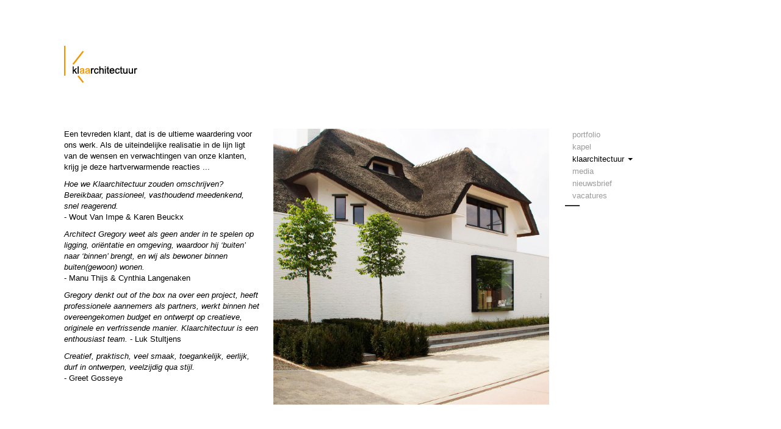

--- FILE ---
content_type: text/html; charset=utf-8
request_url: http://klaarchitectuur.be/getuigenissen
body_size: 5046
content:
<!DOCTYPE html>
<html lang="en" dir="ltr" prefix="content: http://purl.org/rss/1.0/modules/content/ dc: http://purl.org/dc/terms/ foaf: http://xmlns.com/foaf/0.1/ og: http://ogp.me/ns# rdfs: http://www.w3.org/2000/01/rdf-schema# sioc: http://rdfs.org/sioc/ns# sioct: http://rdfs.org/sioc/types# skos: http://www.w3.org/2004/02/skos/core# xsd: http://www.w3.org/2001/XMLSchema#">
<head>
  <link rel="profile" href="http://www.w3.org/1999/xhtml/vocab" />
  <meta charset="utf-8">
  <meta name="viewport" content="width=device-width, initial-scale=1.0, maximum-scale=1.0, user-scalable=no, minimal-ui" />
  <meta name="viewport" content="width=device-width, initial-scale=1.0">
  <meta name="viewport" content="width=device-width, initial-scale=1.0, maximum-scale=1.0, user-scalable=no, minimal-ui" />
  <meta name="HandheldFriendly" content="True">
  <meta name="MobileOptimized" content="320">
  <meta http-equiv="cleartype" content="on"> 
  <meta http-equiv="Content-Type" content="text/html; charset=utf-8" />
<link rel="shortcut icon" href="http://klaarchitectuur.be/sites/default/files/favicon_1.png" type="image/png" />
<meta name="description" content="Voor Klaarchitectuur zijn tevreden klanten de ultieme waardering. Lees hier enkele hartverwarmende getuigenissen." />
<meta name="abstract" content="Voor Klaarchitectuur zijn tevreden klanten de ultieme waardering. Lees hier enkele hartverwarmende getuigenissen." />
<meta name="generator" content="Drupal 7 (http://drupal.org)" />
<link rel="canonical" href="http://klaarchitectuur.be/getuigenissen" />
<link rel="shortlink" href="http://klaarchitectuur.be/node/117" />
  <title>Getuigenissen | Klaarchitectuur</title>
  <style>
@import url("http://klaarchitectuur.be/modules/system/system.base.css?o7uclc");
</style>
<style>
@import url("http://klaarchitectuur.be/modules/field/theme/field.css?o7uclc");
@import url("http://klaarchitectuur.be/modules/node/node.css?o7uclc");
@import url("http://klaarchitectuur.be/sites/all/modules/views/css/views.css?o7uclc");
@import url("http://klaarchitectuur.be/sites/all/modules/ckeditor/css/ckeditor.css?o7uclc");
</style>
<style>
@import url("http://klaarchitectuur.be/sites/all/libraries/colorbox/example3/colorbox.css?o7uclc");
@import url("http://klaarchitectuur.be/sites/all/modules/ctools/css/ctools.css?o7uclc");
@import url("http://klaarchitectuur.be/sites/all/modules/flexslider/assets/css/flexslider_img.css?o7uclc");
</style>
<style>
@import url("http://klaarchitectuur.be/sites/all/themes/bootstrap_sub/css/style.css?o7uclc");
</style>
  <!-- HTML5 element support for IE6-8 -->
  <!--[if lt IE 9]>
    <script src="//html5shiv.googlecode.com/svn/trunk/html5.js"></script>
  <![endif]-->
  <script src="http://klaarchitectuur.be/sites/all/modules/jquery_update/replace/jquery/1.10/jquery.min.js?v=1.10.2"></script>
<script src="http://klaarchitectuur.be/misc/jquery.once.js?v=1.2"></script>
<script src="http://klaarchitectuur.be/misc/drupal.js?o7uclc"></script>
<script src="http://klaarchitectuur.be/sites/all/libraries/colorbox/jquery.colorbox-min.js?o7uclc"></script>
<script src="http://klaarchitectuur.be/sites/all/modules/colorbox/js/colorbox.js?o7uclc"></script>
<script src="http://klaarchitectuur.be/sites/all/modules/colorbox/js/colorbox_inline.js?o7uclc"></script>
<script src="http://klaarchitectuur.be/sites/all/modules/google_analytics/googleanalytics.js?o7uclc"></script>
<script>(function(i,s,o,g,r,a,m){i["GoogleAnalyticsObject"]=r;i[r]=i[r]||function(){(i[r].q=i[r].q||[]).push(arguments)},i[r].l=1*new Date();a=s.createElement(o),m=s.getElementsByTagName(o)[0];a.async=1;a.src=g;m.parentNode.insertBefore(a,m)})(window,document,"script","//www.google-analytics.com/analytics.js","ga");ga("create", "UA-77513490-1", {"cookieDomain":"auto"});ga("set", "anonymizeIp", true);ga("send", "pageview");</script>
<script src="http://klaarchitectuur.be/sites/all/modules/field_group/field_group.js?o7uclc"></script>
<script src="http://klaarchitectuur.be/sites/all/libraries/flexslider/jquery.flexslider-min.js?o7uclc"></script>
<script src="http://klaarchitectuur.be/sites/all/themes/bootstrap_sub/bootstrap/js/affix.js?o7uclc"></script>
<script src="http://klaarchitectuur.be/sites/all/themes/bootstrap_sub/bootstrap/js/alert.js?o7uclc"></script>
<script src="http://klaarchitectuur.be/sites/all/themes/bootstrap_sub/bootstrap/js/button.js?o7uclc"></script>
<script src="http://klaarchitectuur.be/sites/all/themes/bootstrap_sub/bootstrap/js/carousel.js?o7uclc"></script>
<script src="http://klaarchitectuur.be/sites/all/themes/bootstrap_sub/bootstrap/js/collapse.js?o7uclc"></script>
<script src="http://klaarchitectuur.be/sites/all/themes/bootstrap_sub/bootstrap/js/dropdown.js?o7uclc"></script>
<script src="http://klaarchitectuur.be/sites/all/themes/bootstrap_sub/bootstrap/js/modal.js?o7uclc"></script>
<script src="http://klaarchitectuur.be/sites/all/themes/bootstrap_sub/bootstrap/js/tooltip.js?o7uclc"></script>
<script src="http://klaarchitectuur.be/sites/all/themes/bootstrap_sub/bootstrap/js/popover.js?o7uclc"></script>
<script src="http://klaarchitectuur.be/sites/all/themes/bootstrap_sub/bootstrap/js/scrollspy.js?o7uclc"></script>
<script src="http://klaarchitectuur.be/sites/all/themes/bootstrap_sub/bootstrap/js/tab.js?o7uclc"></script>
<script src="http://klaarchitectuur.be/sites/all/themes/bootstrap_sub/bootstrap/js/transition.js?o7uclc"></script>
<script src="http://klaarchitectuur.be/sites/all/themes/bootstrap_sub/js/jquery.flexslider-min.js?o7uclc"></script>
<script src="http://klaarchitectuur.be/sites/all/themes/bootstrap_sub/js/portfolio-menu.js?o7uclc"></script>
<script src="http://klaarchitectuur.be/sites/all/themes/bootstrap_sub/js/custom.js?o7uclc"></script>
<script>jQuery.extend(Drupal.settings, {"basePath":"\/","pathPrefix":"","ajaxPageState":{"theme":"bootstrap_sub","theme_token":"3dAmwXyI64xjBlQIk5_ElexxFeJ0yFjbeq4nAhp2FUg","js":{"sites\/all\/modules\/flexslider\/assets\/js\/flexslider.load.js":1,"sites\/all\/themes\/bootstrap\/js\/bootstrap.js":1,"sites\/all\/modules\/jquery_update\/replace\/jquery\/1.10\/jquery.min.js":1,"misc\/jquery.once.js":1,"misc\/drupal.js":1,"sites\/all\/libraries\/colorbox\/jquery.colorbox-min.js":1,"sites\/all\/modules\/colorbox\/js\/colorbox.js":1,"sites\/all\/modules\/colorbox\/js\/colorbox_inline.js":1,"sites\/all\/modules\/google_analytics\/googleanalytics.js":1,"0":1,"sites\/all\/modules\/field_group\/field_group.js":1,"sites\/all\/libraries\/flexslider\/jquery.flexslider-min.js":1,"sites\/all\/themes\/bootstrap_sub\/bootstrap\/js\/affix.js":1,"sites\/all\/themes\/bootstrap_sub\/bootstrap\/js\/alert.js":1,"sites\/all\/themes\/bootstrap_sub\/bootstrap\/js\/button.js":1,"sites\/all\/themes\/bootstrap_sub\/bootstrap\/js\/carousel.js":1,"sites\/all\/themes\/bootstrap_sub\/bootstrap\/js\/collapse.js":1,"sites\/all\/themes\/bootstrap_sub\/bootstrap\/js\/dropdown.js":1,"sites\/all\/themes\/bootstrap_sub\/bootstrap\/js\/modal.js":1,"sites\/all\/themes\/bootstrap_sub\/bootstrap\/js\/tooltip.js":1,"sites\/all\/themes\/bootstrap_sub\/bootstrap\/js\/popover.js":1,"sites\/all\/themes\/bootstrap_sub\/bootstrap\/js\/scrollspy.js":1,"sites\/all\/themes\/bootstrap_sub\/bootstrap\/js\/tab.js":1,"sites\/all\/themes\/bootstrap_sub\/bootstrap\/js\/transition.js":1,"sites\/all\/themes\/bootstrap_sub\/js\/jquery.flexslider-min.js":1,"sites\/all\/themes\/bootstrap_sub\/js\/portfolio-menu.js":1,"sites\/all\/themes\/bootstrap_sub\/js\/custom.js":1},"css":{"modules\/system\/system.base.css":1,"modules\/field\/theme\/field.css":1,"modules\/node\/node.css":1,"sites\/all\/modules\/views\/css\/views.css":1,"sites\/all\/modules\/ckeditor\/css\/ckeditor.css":1,"sites\/all\/libraries\/colorbox\/example3\/colorbox.css":1,"sites\/all\/modules\/ctools\/css\/ctools.css":1,"sites\/all\/modules\/flexslider\/assets\/css\/flexslider_img.css":1,"sites\/all\/libraries\/flexslider\/flexslider.css":1,"sites\/all\/themes\/bootstrap_sub\/css\/style.css":1,"sites\/all\/themes\/bootstrap_sub\/css\/flexslider\/flexslider.css":1}},"colorbox":{"transition":"elastic","speed":"350","opacity":"0.85","slideshow":false,"slideshowAuto":true,"slideshowSpeed":"2500","slideshowStart":"start slideshow","slideshowStop":"stop slideshow","current":"{current} of {total}","previous":"\u00ab Prev","next":"Next \u00bb","close":"Close","overlayClose":true,"maxWidth":"98%","maxHeight":"98%","initialWidth":"200","initialHeight":"350","fixed":true,"scrolling":true,"mobiledetect":true,"mobiledevicewidth":"480px"},"googleanalytics":{"trackOutbound":1,"trackMailto":1,"trackDownload":1,"trackDownloadExtensions":"7z|aac|arc|arj|asf|asx|avi|bin|csv|doc(x|m)?|dot(x|m)?|exe|flv|gif|gz|gzip|hqx|jar|jpe?g|js|mp(2|3|4|e?g)|mov(ie)?|msi|msp|pdf|phps|png|ppt(x|m)?|pot(x|m)?|pps(x|m)?|ppam|sld(x|m)?|thmx|qtm?|ra(m|r)?|sea|sit|tar|tgz|torrent|txt|wav|wma|wmv|wpd|xls(x|m|b)?|xlt(x|m)|xlam|xml|z|zip","trackColorbox":1},"field_group":{"div":"full"},"flexslider":{"optionsets":{"flex1":{"namespace":"flex-","selector":".slides \u003E li","easing":"swing","direction":"horizontal","reverse":false,"smoothHeight":false,"startAt":0,"animationSpeed":600,"initDelay":0,"useCSS":true,"touch":true,"video":false,"keyboard":true,"multipleKeyboard":false,"mousewheel":0,"controlsContainer":".flex-control-nav-container","sync":"","asNavFor":"","itemWidth":0,"itemMargin":0,"minItems":0,"maxItems":0,"move":0,"animation":"slide","slideshow":true,"slideshowSpeed":"7000","directionNav":true,"controlNav":true,"prevText":"Vorige","nextText":"Volgende","pausePlay":true,"pauseText":"Pause","playText":"Play","randomize":false,"thumbCaptions":false,"thumbCaptionsBoth":false,"animationLoop":true,"pauseOnAction":true,"pauseOnHover":true,"manualControls":""}},"instances":{"flexslider-1":"flex1"}},"bootstrap":{"anchorsFix":"0","anchorsSmoothScrolling":"0","formHasError":1,"popoverEnabled":1,"popoverOptions":{"animation":1,"html":0,"placement":"right","selector":"","trigger":"click","triggerAutoclose":1,"title":"","content":"","delay":0,"container":"body"},"tooltipEnabled":1,"tooltipOptions":{"animation":1,"html":0,"placement":"auto left","selector":"","trigger":"hover focus","delay":0,"container":"body"}}});</script>
</head>
<body role="document" class="html not-front not-logged-in one-sidebar sidebar-first page-node page-node- page-node-117 node-type-pagina-slider-tekstblok">
  <div id="skip-link">
    <a href="#main-content" class="element-invisible element-focusable">Skip to main content</a>
  </div>
    <header id="navbar" role="banner" class="navbar container navbar-default">
  <div class="container">
    <div class="navbar-header">
              <a class="logo navbar-btn pull-left" href="/" title="Home">
          <img src="http://klaarchitectuur.be/sites/all/themes/bootstrap_sub/logo.png" alt="Home" />
        </a>
      
              <a class="name navbar-brand" href="/" title="Home">Klaarchitectuur</a>
      
              <button type="button" class="navbar-toggle collapsed" data-toggle="collapse" data-target=".navbar-collapse">
          <span class="sr-only">Toggle navigation</span>
          <span class="icon-bar top-bar"></span>
          <span class="icon-bar middle-bar"></span>
          <span class="icon-bar bottom-bar"></span>
        </button>
          </div>

          <div class="navbar-collapse collapse">
        <nav role="navigation">
                      <ul class="menu nav navbar-nav"><li class="first leaf"><a href="/portfolio" title="">portfolio</a></li>
<li class="leaf"><a href="/kapel-klaarchitectuur">kapel</a></li>
<li class="expanded active-trail dropdown"><a href="/%3Cfront%3E" class="active-trail dropdown-toggle" data-target="#" data-toggle="dropdown">klaarchitectuur <span class="caret"></span></a><ul class="dropdown-menu"><li class="first leaf"><a href="/klaarchitectuur">over ons</a></li>
<li class="leaf"><a href="/architect-gregory-nijs" title="">Gregory Nijs</a></li>
<li class="leaf"><a href="/architecten-limburg">architecten in Limburg</a></li>
<li class="leaf"><a href="/hedendaagse-architectuur">hedendaags</a></li>
<li class="last leaf active-trail active"><a href="/getuigenissen" class="active-trail active">getuigenissen</a></li>
</ul></li>
<li class="leaf"><a href="/Media" title="">media</a></li>
<li class="leaf"><a href="/nieuwsbrief">nieuwsbrief</a></li>
<li class="last leaf"><a href="/contact">contact</a></li>
</ul>                                      </nav>
      </div>
      </div>
</header>

<div class="main-container container">

  <header role="banner" id="page-header">
    
      <div class="region region-header">
    <section id="block-block-3" class="block block-block clearfix">

      
  <div class="klaarchitectuur-logo-hover"><a href="portfolio"><img alt="logo klaarchitectuur" src="../sites/all/themes/bootstrap_sub/images/logo-hover.png" /></a></div>

</section>
  </div>
  </header> <!-- /#page-header -->

  <div class="row">

          <aside class="col-sm-3" role="complementary">
          <div class="region region-sidebar-first well">
    <section id="block-system-navigation" class="block block-system block-menu clearfix">

      
  <ul class="menu nav"><li class="first leaf"><a href="/portfolio" title="">portfolio</a></li>
<li class="leaf"><a href="/kapel-klaarchitectuur" title="">kapel</a></li>
<li class="expanded active-trail dropdown"><a href="/%3Cfront%3E" class="active-trail dropdown-toggle" data-target="#" data-toggle="dropdown">klaarchitectuur <span class="caret"></span></a><ul class="dropdown-menu"><li class="first leaf"><a href="/klaarchitectuur" title="">over ons</a></li>
<li class="leaf"><a href="/architect-gregory-nijs" title="">Gregory Nijs</a></li>
<li class="leaf"><a href="/architecten-limburg">architecten in Limburg</a></li>
<li class="leaf"><a href="/hedendaagse-architectuur">hedendaags</a></li>
<li class="last leaf active-trail active"><a href="/getuigenissen" class="active-trail active">getuigenissen</a></li>
</ul></li>
<li class="leaf"><a href="/media" title="">media</a></li>
<li class="leaf"><a href="/nieuwsbrief" title="">nieuwsbrief</a></li>
<li class="leaf"><a href="/vacatures">vacatures</a></li>
<li class="leaf"><a href="/contact">contact</a></li>
<li class="leaf"><a href="/portfolio/nieuwbouw" title="nieuwbouw">nieuwbouw</a></li>
<li class="leaf"><a href="/portfolio/renovatie" title="renovatie">renovatie</a></li>
<li class="leaf"><a href="/portfolio/industrieel" title="industrieel">industrieel</a></li>
<li class="leaf"><a href="/portfolio/interieur" title="interieur">interieur</a></li>
<li class="leaf"><a href="/portfolio/projecten" title="projecten">projecten</a></li>
<li class="last leaf"><a href="/portfolio/commerci%C3%ABle-ruimten" title="commerciële ruimten">commerciële ruimten</a></li>
</ul>
</section>
  </div>
      </aside>  <!-- /#sidebar-first -->
    
    <section class="col-sm-9">
            <ol class="breadcrumb"><li><a href="/%3Cfront%3E" class="active-trail">klaarchitectuur</a></li>
<li class="active">Getuigenissen | Klaarchitectuur</li>
</ol>      <a id="main-content"></a>
                    <h1 class="page-header">Getuigenissen | Klaarchitectuur</h1>
                                                          <div class="region region-content">
    <section id="block-system-main" class="block block-system clearfix">

      
  <div  about="/getuigenissen" typeof="sioc:Item foaf:Document" class="ds-1col node node-pagina-slider-tekstblok view-mode-full  clearfix">

  
  <div class="tekstvlak-slider-tekstblok"><p>Een tevreden klant, dat is de ultieme waardering voor ons werk. Als de uiteindelijke realisatie in de lijn ligt van de wensen en verwachtingen van onze klanten, krijg je deze hartverwarmende reacties ...</p>
<p><em>Hoe we Klaarchitectuur zouden omschrijven? Bereikbaar, passioneel, vasthoudend meedenkend, snel reagerend.</em><br />
- Wout Van Impe &amp; Karen Beuckx</p>
<p><em>Architect Gregory weet als geen ander in te spelen op ligging, oriëntatie en omgeving, waardoor hij ‘buiten’ naar ‘binnen’ brengt, en wij als bewoner binnen buiten(gewoon) wonen.</em><br />
- Manu Thijs &amp; Cynthia Langenaken</p>
<p><em>Gregory denkt out of the box na over een project, heeft professionele aannemers als partners, werkt binnen het overeengekomen budget en ontwerpt op creatieve, originele en verfrissende manier. Klaarchitectuur is een enthousiast team.</em> - Luk Stultjens</p>
<p><em>Creatief, praktisch, veel smaak, toegankelijk, eerlijk, durf in ontwerpen, veelzijdig qua stijl.</em><br />
- Greet Gosseye</p>
</div><div  id="flexslider-1" class="flexslider">
  <ul class="slides"><li><img typeof="foaf:Image" class="img-responsive" src="http://klaarchitectuur.be/sites/default/files/styles/vierkant/public/klaarchitectuur_getuigenissen_0.jpg?itok=hjfMmHtS" width="1200" height="1200" alt="" title="" /></li>
</ul></div>
</div>


</section>
  </div>
    </section>

    
  </div>
</div>

  <footer class="footer container">
      <div class="region region-footer">
    <section id="block-block-4" class="block block-block block-footer clearfix">

      
  <p>Klaarchitectuur bvba is ingeschreven op de tabel van <a href="https://www.architect.be/nl/de-orde/raden/" rel="noreferrer">Orde van Architecten</a> - Provinciale Raad Limburg</p>
<p>Ondernemingsnummer BE 0824.148.523 -  <a href="https://www.architect.be/nl/juridisch/wetteksten-aanbevelingen/reglement-van-16-december-1983-van-beroepsplichten-door-de-nationale-raad-van-de-orde-der-architecten-vastgesteld/" rel="noreferrer">Reglement van beroepsplichten</a> - <a href="/privacyverklaring">Privacy statement</a></p>
<p> </p>
<p> </p>

</section>
  </div>
  </footer>
  <script src="http://klaarchitectuur.be/sites/all/modules/flexslider/assets/js/flexslider.load.js?o7uclc"></script>
<script src="http://klaarchitectuur.be/sites/all/themes/bootstrap/js/bootstrap.js?o7uclc"></script>
</body>
</html>


--- FILE ---
content_type: text/plain
request_url: https://www.google-analytics.com/j/collect?v=1&_v=j102&aip=1&a=1632171874&t=pageview&_s=1&dl=http%3A%2F%2Fklaarchitectuur.be%2Fgetuigenissen&ul=en-us%40posix&dt=Getuigenissen%20%7C%20Klaarchitectuur&sr=1280x720&vp=1280x720&_u=YEBAAEABAAAAACAAI~&jid=107912228&gjid=577662346&cid=583972975.1769002517&tid=UA-77513490-1&_gid=1913559145.1769002517&_r=1&_slc=1&z=757904454
body_size: -286
content:
2,cG-BL05M3RE39

--- FILE ---
content_type: application/javascript
request_url: http://klaarchitectuur.be/sites/all/themes/bootstrap_sub/js/portfolio-menu.js?o7uclc
body_size: 553
content:
jQuery(document).ready(function(){


	if (jQuery("body").hasClass("logged-in")) {

		// Ingelogd
		console.log('U bent ingelogd !');

		if (jQuery("body").hasClass("page-portfolio")){
			
			if (jQuery("ul.menu.nav li").hasClass("active")) {
		  		
		  		// ul.menu.nav li bevat de class active 

		  		console.log('nav li bevat de class active ! ');
		  		
		  		jQuery(".menu li:nth-child(7)").nextAll( "li" ).show();
			}

			else{
				
				// ul.menu.nav li bevat de class active niet bevat

				console.log('nav li bevat de class active niet ! ');
			}

		}

		else if (jQuery("body").hasClass("node-type-portfolio")) {
			
			// body bevat de class node-type-portfolio

			console.log('body bevat de class node-type-portfolio ! ');

			jQuery(".menu li:nth-child(7)").nextAll( "li" ).show();
			jQuery(".menu > li:nth-child(2) a").css({
				color: 'black'
			});

		}

		else if (jQuery("body").hasClass("page-taxonomy-term") && jQuery("div .taxonomy-term").hasClass("vocabulary-portfolio")) {
			
			// body bevat de class page-taxonomy-term en div .taxonomy-term bevat de class vocabulary-portfolio

			console.log('body bevat de class page-taxonomy-term en div bevat de class vocabulary-portfolio ! ');

			jQuery(".menu li:nth-child(7)").nextAll( "li" ).show();
			jQuery(".menu > li:nth-child(2) a").css({
				color: 'black'
			});

		}

		else{
			
			// body bevat de class page portfolio niet

			console.log('body bevat de class page portfolio niet ! ');

			jQuery(".menu li:nth-child(7)").nextAll( "li" ).hide();
		}

	}

	else if (jQuery("body").hasClass("not-logged-in") && jQuery("body").hasClass("page-portfolio")) {
		
		// Niet ingelogd & pagina portfolio

		console.log('Niet ingelogd !');
		console.log('Ik zit op de pagina portfolio ! ');

		jQuery(".menu li:nth-child(6)").nextAll( "li" ).show();
		
	}

	else if (jQuery("body").hasClass("node-type-portfolio")) {
		
		// Niet ingelogd & body bevat de class node-type-portfolio

		console.log('Niet ingelogd !');
		console.log('body bevat de class node-type-portfolio ');

		jQuery(".menu li:nth-child(6)").nextAll( "li" ).show();

	}

	else if (jQuery("body").hasClass("page-taxonomy-term") && jQuery("div .taxonomy-term").hasClass("vocabulary-portfolio")) {
			
			// body bevat de class page-taxonomy-term en div .taxonomy-term bevat de class vocabulary-portfolio

			console.log('Niet ingelogd !');
			console.log('body bevat de class page-taxonomy-term en div bevat de class vocabulary-portfolio ! ');

			jQuery(".menu li:nth-child(6)").nextAll( "li" ).show();

		}

	else {
		// Niet ingelogd & Alle andere gevallen

		console.log('Niet ingelogd !');
		console.log('Alle andere gevallen ');

		jQuery(".menu li:nth-child(6)").nextAll( "li" ).hide();
	}

});


--- FILE ---
content_type: application/javascript
request_url: http://klaarchitectuur.be/sites/all/themes/bootstrap_sub/js/custom.js?o7uclc
body_size: 732
content:
jQuery(document).ready(function(){

	// Logo Hover
	if(jQuery(window).width() > 1200) {

		jQuery('.klaarchitectuur-logo img').hover(function () {
	         this.src = 'sites/all/themes/bootstrap_sub/images/logo-hover.png';

	    }, function () {
	        this.src = 'sites/all/themes/bootstrap_sub/images/logo-inactive.png';
	    });

	}

	if(jQuery(window).width() <= 1200 && jQuery(window).width() >= 320){
		jQuery('.klaarchitectuur-logo img').attr('src','sites/all/themes/bootstrap_sub/images/logo-hover.png');
	}

	// Button met klasse navbar-toggle --> hamburger icoontje animatie
	jQuery( ".navbar-toggle" ).click(function() {
	  	jQuery(this).toggleClass( "collapsed" );
	});

	// Hoofd en Subtitel Fix
	if(jQuery(window).width() > 768) {
		// View Portfolio Taxonomy Menu in Section van Aside col-sm-3
		jQuery("#block-views-0960ce1ad9382a8e0a3bdabec1bf9752").detach().appendTo("#block-system-navigation");

		// Head en Subtitles in Section van Aside col-sm-3
		jQuery(".group-page-slider-titles").detach().appendTo('#block-system-navigation');
		jQuery(".group-page-portfolio-titles").detach().appendTo('#block-system-navigation');

		// Adresgegevens onderaan in Section van Aside col-sm-3
		jQuery("#adresgegevens").detach().appendTo('#block-system-navigation');

	}

	if(jQuery(window).width() < 768) {
		// View Portfolio Taxonomy Menu in Section van Aside col-sm-3
		jQuery("#block-views-0960ce1ad9382a8e0a3bdabec1bf9752").detach().appendTo(".navbar-nav");

		// Head en Subtitles In Section #block-block-3
		jQuery(".group-page-slider-titles").detach().appendTo('#block-block-3');
		jQuery(".group-page-portfolio-titles").detach().appendTo('#block-block-3');

		jQuery("#adresgegevens").detach().appendTo('#block-block-3');

	}

	// code voor dropdownmenu "klaarchitectuur" menu item

		// jQuery('.expanded').hover(function() {
		// 				 jQuery(this).find('.dropdown-menu').first().stop(true, true).delay(250).slideDown();
		// 			 }, function() {
		// 				 jQuery(this).find('.dropdown-menu').first().stop(true, true).delay(100).slideUp();
		// 				 });
		// 				 jQuery('.active-trail > a').click(function(){ location.href = this.href;
	  // });




});
